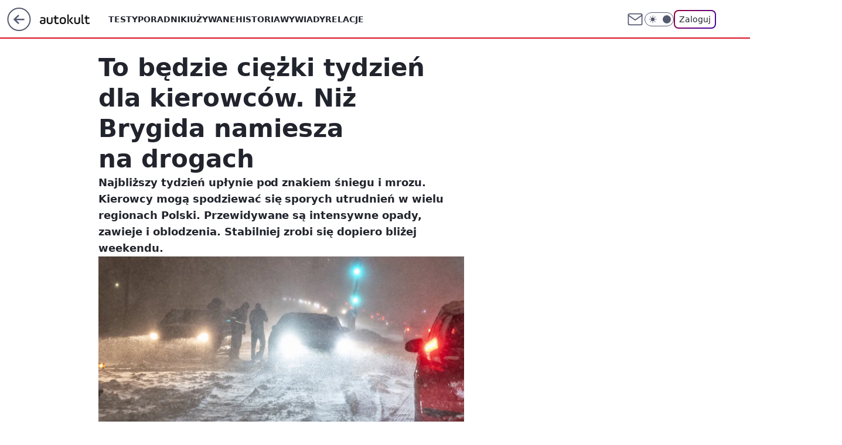

--- FILE ---
content_type: application/javascript
request_url: https://rek.www.wp.pl/gaf.js?rv=2&sn=nwm_autokult&pvid=bcce80d47a3842ae90eb&rekids=235594&phtml=autokult.pl%2Fto-bedzie-ciezki-tydzien-dla-kierowcow-niz-brygida-namiesza-na-drogach%2C6843813732198944a&abtest=adtech%7CPRGM-1047%7CA%3Badtech%7CPU-335%7CA%3Badtech%7CPRG-3468%7CB%3Badtech%7CPRGM-1036%7CD%3Badtech%7CFP-76%7CA%3Badtech%7CPRGM-1356%7CA%3Badtech%7CPRGM-1419%7CB%3Badtech%7CPRGM-1589%7CB%3Badtech%7CPRGM-1576%7CC%3Badtech%7CPRGM-1443%7CA%3Badtech%7CPRGM-1421%7CA%3Badtech%7CPRGM-1587%7CC%3Badtech%7CPRGM-1215%7CC&PWA_adbd=0&darkmode=0&highLayout=0&layout=wide&navType=navigate&cdl=0&ctype=article&ciab=IAB2%2CIAB-v3-390%2CIAB15-10&cid=6843813732198944&csystem=ncr&cdate=2022-12-12&REKtagi=pogoda%3Bjazda_zima&vw=1280&vh=720&p1=0&spin=bhtv2vco&bcv=2
body_size: 3310
content:
bhtv2vco({"spin":"bhtv2vco","bunch":235594,"context":{"dsa":false,"minor":false,"bidRequestId":"09f1533f-7c08-4fb6-a380-0bdd14dff151","maConfig":{"timestamp":"2026-01-15T08:59:46.335Z"},"dfpConfig":{"timestamp":"2026-01-15T11:58:29.480Z"},"sda":[],"targeting":{"client":{},"server":{},"query":{"PWA_adbd":"0","REKtagi":"pogoda;jazda_zima","abtest":"adtech|PRGM-1047|A;adtech|PU-335|A;adtech|PRG-3468|B;adtech|PRGM-1036|D;adtech|FP-76|A;adtech|PRGM-1356|A;adtech|PRGM-1419|B;adtech|PRGM-1589|B;adtech|PRGM-1576|C;adtech|PRGM-1443|A;adtech|PRGM-1421|A;adtech|PRGM-1587|C;adtech|PRGM-1215|C","bcv":"2","cdate":"2022-12-12","cdl":"0","ciab":"IAB2,IAB-v3-390,IAB15-10","cid":"6843813732198944","csystem":"ncr","ctype":"article","darkmode":"0","highLayout":"0","layout":"wide","navType":"navigate","p1":"0","phtml":"autokult.pl/to-bedzie-ciezki-tydzien-dla-kierowcow-niz-brygida-namiesza-na-drogach,6843813732198944a","pvid":"bcce80d47a3842ae90eb","rekids":"235594","rv":"2","sn":"nwm_autokult","spin":"bhtv2vco","vh":"720","vw":"1280"}},"directOnly":0,"geo":{"country":"840","region":"","city":""},"statid":"","mlId":"","rshsd":"7","isRobot":false,"curr":{"EUR":4.2068,"USD":3.6153,"CHF":4.5164,"GBP":4.858},"rv":"2","status":{"advf":2,"ma":2,"ma_ads-bidder":2,"ma_cpv-bidder":2,"ma_high-cpm-bidder":2}},"slots":{"11":{"delivered":"1","campaign":null,"dfpConfig":{"placement":"/89844762/Desktop_Autokult.pl_x11_art","roshash":"BFIL","ceil":100,"sizes":[[336,280],[300,250]],"namedSizes":["fluid"],"div":"div-gpt-ad-x11-art","targeting":{"DFPHASH":"AEHK","emptygaf":"0"},"gfp":"BFIL"}},"12":{"delivered":"1","campaign":null,"dfpConfig":{"placement":"/89844762/Desktop_Autokult.pl_x12_art","roshash":"BFIL","ceil":100,"sizes":[[300,250]],"namedSizes":["fluid"],"div":"div-gpt-ad-x12-art","targeting":{"DFPHASH":"AEHK","emptygaf":"0"},"gfp":"BFIL"}},"13":{"delivered":"1","campaign":null,"dfpConfig":{"placement":"/89844762/Desktop_Autokult.pl_x13_art","roshash":"BFIL","ceil":100,"sizes":[[300,250]],"namedSizes":["fluid"],"div":"div-gpt-ad-x13-art","targeting":{"DFPHASH":"AEHK","emptygaf":"0"},"gfp":"BFIL"}},"14":{"delivered":"1","campaign":null,"dfpConfig":{"placement":"/89844762/Desktop_Autokult.pl_x14_art","roshash":"BFIL","ceil":100,"sizes":[[300,250]],"namedSizes":["fluid"],"div":"div-gpt-ad-x14-art","targeting":{"DFPHASH":"AEHK","emptygaf":"0"},"gfp":"BFIL"}},"15":{"delivered":"1","campaign":null,"dfpConfig":{"placement":"/89844762/Desktop_Autokult.pl_x15_art","roshash":"BFIL","ceil":100,"sizes":[[728,90],[970,300],[950,90],[980,120],[980,90],[970,150],[970,90],[970,250],[930,180],[950,200],[750,100],[970,66],[750,200],[960,90],[970,100],[750,300],[970,200],[950,300]],"namedSizes":["fluid"],"div":"div-gpt-ad-x15-art","targeting":{"DFPHASH":"AEHK","emptygaf":"0"},"gfp":"BFIL"}},"2":{"delivered":"1","campaign":{"id":"187181","capping":"PWAck=27120439\u0026PWAclt=2400\u0026tpl=1","adm":{"bunch":"235594","creations":[{"cbConfig":{"blur":false,"bottomBar":false,"fullPage":false,"message":"Przekierowanie za {{time}} sekund{{y}}","timeout":15000},"height":600,"pixels":["//ad.doubleclick.net/ddm/trackimp/N2237290.276442WIRTUALNAPOLSKA/B34325639.436520737;dc_trk_aid=629576474;dc_trk_cid=242815486;ord=1768545708;dc_lat=;dc_rdid=;tag_for_child_directed_treatment=;tfua=;gdpr=${GDPR};gdpr_consent=${GDPR_CONSENT_755};ltd=${LIMITED_ADS};dc_tdv=1?"],"showLabel":false,"src":"https://mamc.wpcdn.pl/187181/1766152229080/1200x600/1200x600/index.html","trackers":{"click":[""],"cview":["//ma.wp.pl/ma.gif?clid=2756484462c54389dac6407e48e5709b\u0026SN=nwm_autokult\u0026pvid=bcce80d47a3842ae90eb\u0026action=cvimp\u0026pg=autokult.pl\u0026par=iabPageCategories%3D%26ttl%3D1768632108%26is_adblock%3D0%26seatFee%3DSdaAFtvuDrGoF2WaU6AvAEdvUJmrkJAcwLtFS2a7R9A%26org_id%3D25%26editedTimestamp%3D1766403780%26contentID%3D6843813732198944%26utility%3D0-EGcDnAJhQF9eY6P9HY6A29FUX9dwZG46FT859Qty9Gbo5_Qx4ntNNtV4VxUFDq%26cur%3DPLN%26seatID%3D2756484462c54389dac6407e48e5709b%26emission%3D3041538%26pricingModel%3D6-uyb67h1yflyBsNwVm4ps_9qqlpTVCHhAO-ZGESBo0%26bidTimestamp%3D1768545708%26hBudgetRate%3DBEHMQTW%26platform%3D8%26inver%3D2%26domain%3Dautokult.pl%26source%3DTG%26iabSiteCategories%3D%26partnerID%3D%26userID%3D__UNKNOWN_TELL_US__%26creationID%3D1460301%26order%3D264857%26is_robot%3D0%26geo%3D840%253B%253B%26hBidPrice%3DBEHMQTW%26conversionValue%3D0%26tpID%3D1396237%26client_id%3D41129%26pvid%3Dbcce80d47a3842ae90eb%26ssp%3Dwp.pl%26device%3DPERSONAL_COMPUTER%26ip%3DsKP3XgFjgyqRfX0U7JJlYtDbTkAB0FGNlT7b1iTuAO8%26slotID%3D002%26targetDomain%3Dshell.pl%26workfID%3D187181%26billing%3Dcpv%26sn%3Dnwm_autokult%26bidReqID%3D09f1533f-7c08-4fb6-a380-0bdd14dff151%26rekid%3D235594%26test%3D0%26bidderID%3D11%26isDev%3Dfalse%26medium%3Ddisplay%26publisherID%3D308%26slotSizeWxH%3D1200x600"],"impression":["//ma.wp.pl/ma.gif?clid=2756484462c54389dac6407e48e5709b\u0026SN=nwm_autokult\u0026pvid=bcce80d47a3842ae90eb\u0026action=delivery\u0026pg=autokult.pl\u0026par=medium%3Ddisplay%26publisherID%3D308%26slotSizeWxH%3D1200x600%26iabPageCategories%3D%26ttl%3D1768632108%26is_adblock%3D0%26seatFee%3DSdaAFtvuDrGoF2WaU6AvAEdvUJmrkJAcwLtFS2a7R9A%26org_id%3D25%26editedTimestamp%3D1766403780%26contentID%3D6843813732198944%26utility%3D0-EGcDnAJhQF9eY6P9HY6A29FUX9dwZG46FT859Qty9Gbo5_Qx4ntNNtV4VxUFDq%26cur%3DPLN%26seatID%3D2756484462c54389dac6407e48e5709b%26emission%3D3041538%26pricingModel%3D6-uyb67h1yflyBsNwVm4ps_9qqlpTVCHhAO-ZGESBo0%26bidTimestamp%3D1768545708%26hBudgetRate%3DBEHMQTW%26platform%3D8%26inver%3D2%26domain%3Dautokult.pl%26source%3DTG%26iabSiteCategories%3D%26partnerID%3D%26userID%3D__UNKNOWN_TELL_US__%26creationID%3D1460301%26order%3D264857%26is_robot%3D0%26geo%3D840%253B%253B%26hBidPrice%3DBEHMQTW%26conversionValue%3D0%26tpID%3D1396237%26client_id%3D41129%26pvid%3Dbcce80d47a3842ae90eb%26ssp%3Dwp.pl%26device%3DPERSONAL_COMPUTER%26ip%3DsKP3XgFjgyqRfX0U7JJlYtDbTkAB0FGNlT7b1iTuAO8%26slotID%3D002%26targetDomain%3Dshell.pl%26workfID%3D187181%26billing%3Dcpv%26sn%3Dnwm_autokult%26bidReqID%3D09f1533f-7c08-4fb6-a380-0bdd14dff151%26rekid%3D235594%26test%3D0%26bidderID%3D11%26isDev%3Dfalse"],"view":["//ma.wp.pl/ma.gif?clid=2756484462c54389dac6407e48e5709b\u0026SN=nwm_autokult\u0026pvid=bcce80d47a3842ae90eb\u0026action=view\u0026pg=autokult.pl\u0026par=utility%3D0-EGcDnAJhQF9eY6P9HY6A29FUX9dwZG46FT859Qty9Gbo5_Qx4ntNNtV4VxUFDq%26cur%3DPLN%26seatID%3D2756484462c54389dac6407e48e5709b%26emission%3D3041538%26pricingModel%3D6-uyb67h1yflyBsNwVm4ps_9qqlpTVCHhAO-ZGESBo0%26bidTimestamp%3D1768545708%26hBudgetRate%3DBEHMQTW%26platform%3D8%26inver%3D2%26domain%3Dautokult.pl%26source%3DTG%26iabSiteCategories%3D%26partnerID%3D%26userID%3D__UNKNOWN_TELL_US__%26creationID%3D1460301%26order%3D264857%26is_robot%3D0%26geo%3D840%253B%253B%26hBidPrice%3DBEHMQTW%26conversionValue%3D0%26tpID%3D1396237%26client_id%3D41129%26pvid%3Dbcce80d47a3842ae90eb%26ssp%3Dwp.pl%26device%3DPERSONAL_COMPUTER%26ip%3DsKP3XgFjgyqRfX0U7JJlYtDbTkAB0FGNlT7b1iTuAO8%26slotID%3D002%26targetDomain%3Dshell.pl%26workfID%3D187181%26billing%3Dcpv%26sn%3Dnwm_autokult%26bidReqID%3D09f1533f-7c08-4fb6-a380-0bdd14dff151%26rekid%3D235594%26test%3D0%26bidderID%3D11%26isDev%3Dfalse%26medium%3Ddisplay%26publisherID%3D308%26slotSizeWxH%3D1200x600%26iabPageCategories%3D%26ttl%3D1768632108%26is_adblock%3D0%26seatFee%3DSdaAFtvuDrGoF2WaU6AvAEdvUJmrkJAcwLtFS2a7R9A%26org_id%3D25%26editedTimestamp%3D1766403780%26contentID%3D6843813732198944"]},"transparentPlaceholder":false,"type":"iframe","url":"https://ad.doubleclick.net/ddm/trackclk/N2237290.276442WIRTUALNAPOLSKA/B34325639.436520737;dc_trk_aid=629576474;dc_trk_cid=242815486;dc_lat=;dc_rdid=;tag_for_child_directed_treatment=;tfua=;gdpr=${GDPR};gdpr_consent=${GDPR_CONSENT_755};ltd=${LIMITED_ADS};dc_tdv=1","width":1200}],"redir":"https://ma.wp.pl/redirma?SN=nwm_autokult\u0026pvid=bcce80d47a3842ae90eb\u0026par=test%3D0%26seatFee%3DSdaAFtvuDrGoF2WaU6AvAEdvUJmrkJAcwLtFS2a7R9A%26utility%3D0-EGcDnAJhQF9eY6P9HY6A29FUX9dwZG46FT859Qty9Gbo5_Qx4ntNNtV4VxUFDq%26pricingModel%3D6-uyb67h1yflyBsNwVm4ps_9qqlpTVCHhAO-ZGESBo0%26iabPageCategories%3D%26is_adblock%3D0%26cur%3DPLN%26hBidPrice%3DBEHMQTW%26pvid%3Dbcce80d47a3842ae90eb%26medium%3Ddisplay%26slotSizeWxH%3D1200x600%26userID%3D__UNKNOWN_TELL_US__%26slotID%3D002%26publisherID%3D308%26ttl%3D1768632108%26source%3DTG%26iabSiteCategories%3D%26geo%3D840%253B%253B%26ip%3DsKP3XgFjgyqRfX0U7JJlYtDbTkAB0FGNlT7b1iTuAO8%26partnerID%3D%26contentID%3D6843813732198944%26emission%3D3041538%26hBudgetRate%3DBEHMQTW%26platform%3D8%26creationID%3D1460301%26targetDomain%3Dshell.pl%26bidderID%3D11%26org_id%3D25%26bidTimestamp%3D1768545708%26inver%3D2%26workfID%3D187181%26sn%3Dnwm_autokult%26isDev%3Dfalse%26editedTimestamp%3D1766403780%26domain%3Dautokult.pl%26is_robot%3D0%26tpID%3D1396237%26ssp%3Dwp.pl%26billing%3Dcpv%26seatID%3D2756484462c54389dac6407e48e5709b%26order%3D264857%26conversionValue%3D0%26client_id%3D41129%26device%3DPERSONAL_COMPUTER%26bidReqID%3D09f1533f-7c08-4fb6-a380-0bdd14dff151%26rekid%3D235594\u0026url=","slot":"2"},"creative":{"Id":"1460301","provider":"ma_cpv-bidder","roshash":"DHKN","height":600,"width":1200,"touchpointId":"1396237","source":{"bidder":"cpv-bidder"}},"sellingModel":{"model":"CPM_INT"}},"dfpConfig":{"placement":"/89844762/Desktop_Autokult.pl_x02","roshash":"DHKN","ceil":100,"sizes":[[970,300],[970,600],[750,300],[950,300],[980,600],[1920,870],[1200,600],[750,400],[960,640]],"namedSizes":["fluid"],"div":"div-gpt-ad-x02","targeting":{"DFPHASH":"CGJM","emptygaf":"0"},"gfp":"CKNQ"}},"25":{"delivered":"1","campaign":null,"dfpConfig":{"placement":"/89844762/Desktop_Autokult.pl_x25_art","roshash":"BFIL","ceil":100,"sizes":[[336,280],[640,280],[300,250]],"namedSizes":["fluid"],"div":"div-gpt-ad-x25-art","targeting":{"DFPHASH":"AEHK","emptygaf":"0"},"gfp":"BFIL"}},"27":{"delivered":"1","campaign":null,"dfpConfig":{"placement":"/89844762/Desktop_Autokult.pl_x27_art","roshash":"BFIL","ceil":100,"sizes":[[160,600],[120,600]],"namedSizes":["fluid"],"div":"div-gpt-ad-x27-art","targeting":{"DFPHASH":"AEHK","emptygaf":"0"},"gfp":"BFIL"}},"28":{"delivered":"","campaign":null,"dfpConfig":null},"3":{"delivered":"1","campaign":null,"dfpConfig":{"placement":"/89844762/Desktop_Autokult.pl_x03_art","roshash":"BGJM","ceil":100,"sizes":[[728,90],[970,300],[950,90],[980,120],[980,90],[970,150],[970,90],[970,250],[930,180],[950,200],[750,100],[970,66],[750,200],[960,90],[970,100],[750,300],[970,200],[950,300]],"namedSizes":["fluid"],"div":"div-gpt-ad-x03-art","targeting":{"DFPHASH":"AFIL","emptygaf":"0"},"gfp":"BGJM"}},"32":{"delivered":"1","campaign":null,"dfpConfig":{"placement":"/89844762/Desktop_Autokult.pl_x32_art","roshash":"BFIL","ceil":100,"sizes":[[336,280],[640,280],[300,250]],"namedSizes":["fluid"],"div":"div-gpt-ad-x32-art","targeting":{"DFPHASH":"AEHK","emptygaf":"0"},"gfp":"BFIL"}},"33":{"delivered":"1","campaign":null,"dfpConfig":{"placement":"/89844762/Desktop_Autokult.pl_x33_art","roshash":"BFIL","ceil":100,"sizes":[[336,280],[640,280],[300,250]],"namedSizes":["fluid"],"div":"div-gpt-ad-x33-art","targeting":{"DFPHASH":"AEHK","emptygaf":"0"},"gfp":"BFIL"}},"35":{"delivered":"1","campaign":null,"dfpConfig":{"placement":"/89844762/Desktop_Autokult.pl_x35_art","roshash":"BFIL","ceil":100,"sizes":[[300,600],[300,250]],"namedSizes":["fluid"],"div":"div-gpt-ad-x35-art","targeting":{"DFPHASH":"AEHK","emptygaf":"0"},"gfp":"BFIL"}},"36":{"delivered":"1","campaign":null,"dfpConfig":{"placement":"/89844762/Desktop_Autokult.pl_x36_art","roshash":"BGJM","ceil":100,"sizes":[[300,600],[300,250]],"namedSizes":["fluid"],"div":"div-gpt-ad-x36-art","targeting":{"DFPHASH":"AFIL","emptygaf":"0"},"gfp":"BGJM"}},"37":{"delivered":"1","campaign":null,"dfpConfig":{"placement":"/89844762/Desktop_Autokult.pl_x37_art","roshash":"BFIL","ceil":100,"sizes":[[300,600],[300,250]],"namedSizes":["fluid"],"div":"div-gpt-ad-x37-art","targeting":{"DFPHASH":"AEHK","emptygaf":"0"},"gfp":"BFIL"}},"40":{"delivered":"1","campaign":null,"dfpConfig":{"placement":"/89844762/Desktop_Autokult.pl_x40","roshash":"BGJM","ceil":100,"sizes":[[300,250]],"namedSizes":["fluid"],"div":"div-gpt-ad-x40","targeting":{"DFPHASH":"AFIL","emptygaf":"0"},"gfp":"BGJM"}},"5":{"delivered":"1","campaign":null,"dfpConfig":{"placement":"/89844762/Desktop_Autokult.pl_x05_art","roshash":"BGJM","ceil":100,"sizes":[[300,250]],"namedSizes":["fluid"],"div":"div-gpt-ad-x05-art","targeting":{"DFPHASH":"AFIL","emptygaf":"0"},"gfp":"BGJM"}},"50":{"delivered":"1","campaign":null,"dfpConfig":{"placement":"/89844762/Desktop_Autokult.pl_x50_art","roshash":"BFIL","ceil":100,"sizes":[[728,90],[970,300],[950,90],[980,120],[980,90],[970,150],[970,90],[970,250],[930,180],[950,200],[750,100],[970,66],[750,200],[960,90],[970,100],[750,300],[970,200],[950,300]],"namedSizes":["fluid"],"div":"div-gpt-ad-x50-art","targeting":{"DFPHASH":"AEHK","emptygaf":"0"},"gfp":"BFIL"}},"52":{"delivered":"1","campaign":null,"dfpConfig":{"placement":"/89844762/Desktop_Autokult.pl_x52_art","roshash":"BFIL","ceil":100,"sizes":[[300,250]],"namedSizes":["fluid"],"div":"div-gpt-ad-x52-art","targeting":{"DFPHASH":"AEHK","emptygaf":"0"},"gfp":"BFIL"}},"529":{"delivered":"1","campaign":null,"dfpConfig":{"placement":"/89844762/Desktop_Autokult.pl_x529","roshash":"BFIL","ceil":100,"sizes":[[300,250]],"namedSizes":["fluid"],"div":"div-gpt-ad-x529","targeting":{"DFPHASH":"AEHK","emptygaf":"0"},"gfp":"BFIL"}},"53":{"delivered":"1","campaign":null,"dfpConfig":{"placement":"/89844762/Desktop_Autokult.pl_x53_art","roshash":"BFIL","ceil":100,"sizes":[[728,90],[970,300],[950,90],[980,120],[980,90],[970,150],[970,600],[970,90],[970,250],[930,180],[950,200],[750,100],[970,66],[750,200],[960,90],[970,100],[750,300],[970,200],[940,600]],"namedSizes":["fluid"],"div":"div-gpt-ad-x53-art","targeting":{"DFPHASH":"AEHK","emptygaf":"0"},"gfp":"BFIL"}},"531":{"delivered":"1","campaign":null,"dfpConfig":{"placement":"/89844762/Desktop_Autokult.pl_x531","roshash":"BFIL","ceil":100,"sizes":[[300,250]],"namedSizes":["fluid"],"div":"div-gpt-ad-x531","targeting":{"DFPHASH":"AEHK","emptygaf":"0"},"gfp":"BFIL"}},"541":{"delivered":"1","campaign":null,"dfpConfig":{"placement":"/89844762/Desktop_Autokult.pl_x541_art","roshash":"BFIL","ceil":100,"sizes":[[300,600],[300,250]],"namedSizes":["fluid"],"div":"div-gpt-ad-x541-art","targeting":{"DFPHASH":"AEHK","emptygaf":"0"},"gfp":"BFIL"}},"59":{"delivered":"1","campaign":null,"dfpConfig":{"placement":"/89844762/Desktop_Autokult.pl_x59_art","roshash":"BFIL","ceil":100,"sizes":[[300,600],[300,250]],"namedSizes":["fluid"],"div":"div-gpt-ad-x59-art","targeting":{"DFPHASH":"AEHK","emptygaf":"0"},"gfp":"BFIL"}},"6":{"delivered":"","campaign":null,"dfpConfig":null},"61":{"delivered":"1","campaign":null,"dfpConfig":{"placement":"/89844762/Desktop_Autokult.pl_x61_art","roshash":"BFIL","ceil":100,"sizes":[[300,250]],"namedSizes":["fluid"],"div":"div-gpt-ad-x61-art","targeting":{"DFPHASH":"AEHK","emptygaf":"0"},"gfp":"BFIL"}},"67":{"delivered":"1","campaign":null,"dfpConfig":{"placement":"/89844762/Desktop_Autokult.pl_x67_art","roshash":"BEKN","ceil":100,"sizes":[[300,50]],"namedSizes":["fluid"],"div":"div-gpt-ad-x67-art","targeting":{"DFPHASH":"ADJM","emptygaf":"0"},"gfp":"BEKN"}},"70":{"delivered":"1","campaign":null,"dfpConfig":{"placement":"/89844762/Desktop_Autokult.pl_x70_art","roshash":"BFIL","ceil":100,"sizes":[[728,90],[970,300],[950,90],[980,120],[980,90],[970,150],[970,90],[970,250],[930,180],[950,200],[750,100],[970,66],[750,200],[960,90],[970,100],[750,300],[970,200],[950,300]],"namedSizes":["fluid"],"div":"div-gpt-ad-x70-art","targeting":{"DFPHASH":"AEHK","emptygaf":"0"},"gfp":"BFIL"}},"72":{"delivered":"1","campaign":null,"dfpConfig":{"placement":"/89844762/Desktop_Autokult.pl_x72_art","roshash":"BFIL","ceil":100,"sizes":[[300,250]],"namedSizes":["fluid"],"div":"div-gpt-ad-x72-art","targeting":{"DFPHASH":"AEHK","emptygaf":"0"},"gfp":"BFIL"}},"79":{"delivered":"1","campaign":null,"dfpConfig":{"placement":"/89844762/Desktop_Autokult.pl_x79_art","roshash":"BFIL","ceil":100,"sizes":[[300,600],[300,250]],"namedSizes":["fluid"],"div":"div-gpt-ad-x79-art","targeting":{"DFPHASH":"AEHK","emptygaf":"0"},"gfp":"BFIL"}},"8":{"delivered":"","campaign":null,"dfpConfig":null},"80":{"delivered":"1","campaign":null,"dfpConfig":{"placement":"/89844762/Desktop_Autokult.pl_x80","roshash":"BEMP","ceil":100,"sizes":[[1,1]],"namedSizes":["fluid"],"div":"div-gpt-ad-x80","isNative":1,"targeting":{"DFPHASH":"ADLO","emptygaf":"0"},"gfp":"BEMP"}},"81":{"delivered":"1","campaign":null,"dfpConfig":{"placement":"/89844762/Desktop_Autokult.pl_x81","roshash":"BEMP","ceil":100,"sizes":[[1,1]],"namedSizes":["fluid"],"div":"div-gpt-ad-x81","isNative":1,"targeting":{"DFPHASH":"ADLO","emptygaf":"0"},"gfp":"BEMP"}},"810":{"delivered":"","campaign":null,"dfpConfig":null},"811":{"delivered":"","campaign":null,"dfpConfig":null},"812":{"delivered":"","campaign":null,"dfpConfig":null},"813":{"delivered":"","campaign":null,"dfpConfig":null},"814":{"delivered":"","campaign":null,"dfpConfig":null},"815":{"delivered":"","campaign":null,"dfpConfig":null},"816":{"delivered":"","campaign":null,"dfpConfig":null},"817":{"delivered":"","campaign":null,"dfpConfig":null},"82":{"delivered":"1","campaign":null,"dfpConfig":{"placement":"/89844762/Desktop_Autokult.pl_x82_art","roshash":"BEMP","ceil":100,"sizes":[[1,1]],"namedSizes":["fluid"],"div":"div-gpt-ad-x82-art","isNative":1,"targeting":{"DFPHASH":"ADLO","emptygaf":"0"},"gfp":"BEMP"}},"826":{"delivered":"","campaign":null,"dfpConfig":null},"827":{"delivered":"","campaign":null,"dfpConfig":null},"828":{"delivered":"","campaign":null,"dfpConfig":null},"83":{"delivered":"1","campaign":null,"dfpConfig":{"placement":"/89844762/Desktop_Autokult.pl_x83_art","roshash":"BEMP","ceil":100,"sizes":[[1,1]],"namedSizes":["fluid"],"div":"div-gpt-ad-x83-art","isNative":1,"targeting":{"DFPHASH":"ADLO","emptygaf":"0"},"gfp":"BEMP"}},"90":{"delivered":"1","campaign":null,"dfpConfig":{"placement":"/89844762/Desktop_Autokult.pl_x90_art","roshash":"BFIL","ceil":100,"sizes":[[728,90],[970,300],[950,90],[980,120],[980,90],[970,150],[970,90],[970,250],[930,180],[950,200],[750,100],[970,66],[750,200],[960,90],[970,100],[750,300],[970,200],[950,300]],"namedSizes":["fluid"],"div":"div-gpt-ad-x90-art","targeting":{"DFPHASH":"AEHK","emptygaf":"0"},"gfp":"BFIL"}},"92":{"delivered":"1","campaign":null,"dfpConfig":{"placement":"/89844762/Desktop_Autokult.pl_x92_art","roshash":"BFIL","ceil":100,"sizes":[[300,250]],"namedSizes":["fluid"],"div":"div-gpt-ad-x92-art","targeting":{"DFPHASH":"AEHK","emptygaf":"0"},"gfp":"BFIL"}},"93":{"delivered":"1","campaign":null,"dfpConfig":{"placement":"/89844762/Desktop_Autokult.pl_x93_art","roshash":"BFIL","ceil":100,"sizes":[[300,600],[300,250]],"namedSizes":["fluid"],"div":"div-gpt-ad-x93-art","targeting":{"DFPHASH":"AEHK","emptygaf":"0"},"gfp":"BFIL"}},"94":{"delivered":"1","campaign":null,"dfpConfig":{"placement":"/89844762/Desktop_Autokult.pl_x94_art","roshash":"BFIL","ceil":100,"sizes":[[300,600],[300,250]],"namedSizes":["fluid"],"div":"div-gpt-ad-x94-art","targeting":{"DFPHASH":"AEHK","emptygaf":"0"},"gfp":"BFIL"}},"95":{"delivered":"1","campaign":null,"dfpConfig":{"placement":"/89844762/Desktop_Autokult.pl_x95_art","roshash":"BFIL","ceil":100,"sizes":[[300,600],[300,250]],"namedSizes":["fluid"],"div":"div-gpt-ad-x95-art","targeting":{"DFPHASH":"AEHK","emptygaf":"0"},"gfp":"BFIL"}},"99":{"delivered":"1","campaign":null,"dfpConfig":{"placement":"/89844762/Desktop_Autokult.pl_x99_art","roshash":"BFIL","ceil":100,"sizes":[[300,600],[300,250]],"namedSizes":["fluid"],"div":"div-gpt-ad-x99-art","targeting":{"DFPHASH":"AEHK","emptygaf":"0"},"gfp":"BFIL"}}},"bdd":{}});